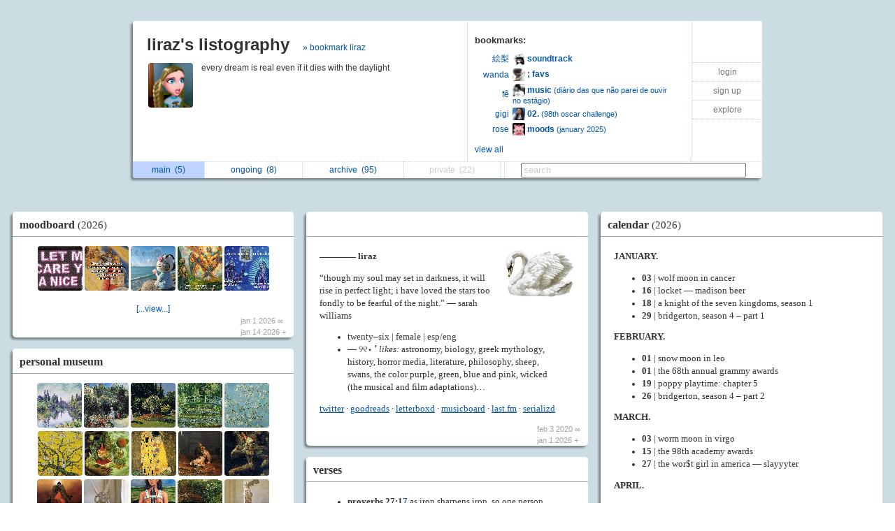

--- FILE ---
content_type: text/html; charset=UTF-8
request_url: https://www.listography.com/mytearsricochet
body_size: 5353
content:
                                               <!DOCTYPE html PUBLIC "-//W3C//DTD XHTML 1.0 Transitional//EN" "http://www.w3.org/TR/xhtml1/DTD/xhtml1-transitional.dtd">
<html xmlns="http://www.w3.org/1999/xhtml" xml:lang="en" lang="en">
<head>
  <meta http-equiv="Content-Type" content="text/html; charset=utf-8" />
  <title>listography: liraz</title>

  <link rel="stylesheet" href="/static/css/style.rdde95f3082754c2396c4eeeeb32d0754.css" type="text/css" />
  <link rel="icon" type="image/png" href="/static/icon.png" />
  <script type="text/javascript">

g_init_hooks = [];


function g_add_init_hook(f)
{
    g_init_hooks.push(f);
}


window.onload = g_run_init_hooks;

function g_run_init_hooks()
{
    for (var i = 0; i != g_init_hooks.length; i++)
    {
        g_init_hooks[i]();
    }   
}

  </script>  <script src="/static/js/prototype.r799569fda76df94a263b01fa4d5e02c3.js" type="text/javascript"></script>  <script src="/static/js/jquery.r10092eee563dec2dca82b77d2cf5a1ae.js" type="text/javascript"></script>  <script src="/static/js/scriptaculous.rb4c44f312deb6cd7f76f8684276da04c/scriptaculous.js?load=effects,dragdrop" type="text/javascript"></script>  <script src="/static/js/ajax_iframe.r9367ed5c1c7e0ef86124e3e767241a19.js" type="text/javascript"></script>  <script src="/static/js/ListContent.rc8318feaf2901194c662ddbfcab9f9b3.js" type="text/javascript"></script>  <script src="/static/js/ListView.r5ce83ab5bec228c31da5b694bc69bd3b.js" type="text/javascript"></script>  <script src="/static/js/ListTableView.rbdbeee744a35f6d0d66bb1dcefee095b.js" type="text/javascript"></script>  <script src="/static/js/SwitchedPanelSet.r87f60e9cbc492316c88a1a84171e77d2.js" type="text/javascript"></script>  <script src="/static/js/UserBoxView.r971d385ea98567b91f80b520d4ed3dc2.js" type="text/javascript"></script>  <script src="/static/js/util_views.r06a34f160d83f65b4f5507fd380f9f93.js" type="text/javascript"></script>  <script>jQuery.noConflict();</script>     <style type="text/css">
body { background: url("/action/user-bg-image?uid=8695828079"); }

.title-box { background-color: white; }

.footer-main { background-color: white; }

#footer-line
{
   visibility: hidden;
   display: none;
}
</style>    </head>
<body>   <div id="page">       <div id="user-box-view" class="user-box-base">
  <div class="user-box">
    <table class="main">
      <tr>
        <td class="left">
          <div class="title">
            <span class="title">
              <a href="/mytearsricochet">liraz's listography</a>
            </span>  <span class="follow">
                 <a href="/action/follow?uid=8695828079&ak=">&raquo; bookmark liraz</a>
               </span>  </div>
          <table class="about">
            <tr>
              <td>
                <img src="/action/user-image?uid=8695828079" alt="user image"></img>
              </td>
              <td>
                <p class="about">  every dream is real even if it dies with the daylight  </p>
                <p class="links">              </p>
              </td>
            </tr>
          </table>
        </td>
        <td class="middle">
          <div class="header">
            <span class="title">bookmarks:</span>
          </div>
          <table class="updates" id="following-view-updates-box">   <tr>
                 <td class="name">  <a href="/hanjii">絵梨</a>  </td>
                 <td class="list">
                   <img src="/action/user-image?uid=2061125021"></img>
                   <a href="/action/list?uid=2061125021&amp;lid=5566610361">
                     <b>soundtrack</b>  </a>
                 </td>
               </tr>   <tr>
                 <td class="name">  <a href="/lourds">wanda</a>  </td>
                 <td class="list">
                   <img src="/action/user-image?uid=0767627359"></img>
                   <a href="/action/list?uid=0767627359&amp;lid=6629917254">
                     <b>; favs</b>  </a>
                 </td>
               </tr>   <tr>
                 <td class="name">  <a href="/underaprilsky">fê</a>  </td>
                 <td class="list">
                   <img src="/action/user-image?uid=6101027490"></img>
                   <a href="/action/list?uid=6101027490&amp;lid=2299910331">
                     <b>music</b>  <span class="smaller">(diário das que não parei de ouvir no estágio)</span>  </a>
                 </td>
               </tr>   <tr>
                 <td class="name">  <a href="/annestofannes">gigi</a>  </td>
                 <td class="list">
                   <img src="/action/user-image?uid=8252328009"></img>
                   <a href="/action/list?uid=8252328009&amp;lid=3202410535">
                     <b>02.</b>  <span class="smaller">(98th oscar challenge)</span>  </a>
                 </td>
               </tr>   <tr>
                 <td class="name">  <a href="/goddessofgloom">rose</a>  </td>
                 <td class="list">
                   <img src="/action/user-image?uid=8269922891"></img>
                   <a href="/action/list?uid=8269922891&amp;lid=2946710362">
                     <b>moods</b>  <span class="smaller">(january 2025)</span>  </a>
                 </td>
               </tr>   </table>  <div class="list" id="following-view-all-box">     <table width="89%">  <tr>
                    <td>    <a href="/tinymoon">caroline</a>   </td>
                    <td>     <a href="/hiraeh">lauren</a>   </td>
                  </tr>  <tr>
                    <td>    <a href="/nagumo">cie</a>   </td>
                    <td>     <span class="recently-updated"><a href="/makookies">maha</a></span>   </td>
                  </tr>  <tr>
                    <td>    <span class="recently-updated"><a href="/vosijk">cláudia</a></span>   </td>
                    <td>     <span class="recently-updated"><a href="/petra1999">petra</a></span>   </td>
                  </tr>  <tr>
                    <td>    <a href="/risotto">eden</a>   </td>
                    <td>     <span class="recently-updated"><a href="/goddessofgloom">rose</a></span>   </td>
                  </tr>  <tr>
                    <td>    <span class="recently-updated"><a href="/starlover">eri</a></span>   </td>
                    <td>     <a href="/6866628831">s.</a>   </td>
                  </tr>  <tr>
                    <td>    <span class="recently-updated"><a href="/jellylady">feu</a></span>   </td>
                    <td>     <a href="/n40k0">sumire</a>   </td>
                  </tr>  <tr>
                    <td>    <span class="recently-updated"><a href="/florrie">florrie</a></span>   </td>
                    <td>     <span class="recently-updated"><a href="/blueside">tana</a></span>   </td>
                  </tr>  <tr>
                    <td>    <span class="recently-updated"><a href="/underaprilsky">fê</a></span>   </td>
                    <td>     <span class="recently-updated"><a href="/lourds">wanda</a></span>   </td>
                  </tr>  <tr>
                    <td>    <span class="recently-updated"><a href="/annestofannes">gigi</a></span>   </td>
                    <td>     <span class="recently-updated"><a href="/doukyuusei">yeyo</a></span>   </td>
                  </tr>  <tr>
                    <td>    <a href="/willem">inara</a>   </td>
                    <td>     <span class="recently-updated"><a href="/movingcastle">໑</a></span>   </td>
                  </tr>  <tr>
                    <td>    <a href="/evertale">isa</a>   </td>
                    <td>     <span class="recently-updated"><a href="/skypeia">冬</a></span>   </td>
                  </tr>  <tr>
                    <td>    <span class="recently-updated"><a href="/allthethingshesaid">jay</a></span>   </td>
                    <td>     <span class="recently-updated"><a href="/hanjii">絵梨</a></span>   </td>
                  </tr>  <tr>
                    <td>    <span class="recently-updated"><a href="/moonjjk">koi</a></span>   </td>
                    <td>     <span class="recently-updated"><a href="/tinybear">美米</a></span>   </td>
                  </tr>  </table>
             </div>
             <div class="menu">
               <a href="#" class="toggle-view">view all</a>  </div>  </td>
        <td class="right">
          <div class="global-menu">
            <table>  <tr><td><a href="/">login</a></td></tr>
                 <tr><td><a href="/action/signup">sign up</a></td></tr>  <tr><td><a href="/action/someone-new/fd94a">explore</a></td></tr>   </table>
            <div id="session-status-msg" class="status"></div>
          </div>
        </td>
      </tr>
    </table>
    <table class="menu">
      <tr>   <td class="selected">    <a href="/mytearsricochet">   main&nbsp;
             <span id="sidebar-folder-M-count">  (5)  </span>  </a>  </td>  <td >    <a href="/mytearsricochet?f=O">   ongoing&nbsp;
             <span id="sidebar-folder-O-count">  (8)  </span>  </a>  </td>  <td >    <a href="/mytearsricochet/index?v=a">   archive&nbsp;
             <span id="sidebar-folder-A-count">  (95)  </span>  </a>  </td>  <td >   <span class="disabled">  private&nbsp;
             <span id="sidebar-folder-P-count">  (22)  </span>  </span>  </td>  <td>
        <td class="search">
          <form action="/action/find">
            <input type="hidden" name="uid" value="8695828079"></input>
            <input type="search" name="q" value="search" id="search"></input>
          </form>
        </td>
      </tr>
    </table>
  </div>
</div>
<script type="text/javascript">
  new UserBoxView('user-box-view');
  new InlineLabeledFieldView('search', 'search');
</script>
 <table id="list-table" class="list-table">
    <tr>
    <td>  <div class="list-container">             <div class="listbox listbox-color-11 preview style_Disc" id="listbox-8885710362">
  <div id="listbox-content-slot-8885710362">   <div id="listbox-read-mode-content-8885710362">    <div id="list-title-box-8885710362" class="list-title-box-color-11 font_Times">
    <div style="float: left; position: relative; top: 1px; z-index: 2;">   <span class="box-title">   <a href="https://listography.com/mytearsricochet/moodboard/2026">  moodboard   <span class="box-subtitle">  (2026)
             </span>   </a>  </span>
    </div>  <div style="clear: both;"></div>
  </div>

 <!-- container for the body area of the list -->
  <div class="listbox-content">
    <div class="text_content font_Times augmented">       <div class="attachments">   <a href="https://listography.com/mytearsricochet/moodboard/2026#attachment_a"><img src="/user/8695828079/list/8885710362/attachment/a_b" /></a>    <a href="https://listography.com/mytearsricochet/moodboard/2026#attachment_b"><img src="/user/8695828079/list/8885710362/attachment/b_b" /></a>    <a href="https://listography.com/mytearsricochet/moodboard/2026#attachment_c"><img src="/user/8695828079/list/8885710362/attachment/c_b" /></a>    <a href="https://listography.com/mytearsricochet/moodboard/2026#attachment_d"><img src="/user/8695828079/list/8885710362/attachment/d_b" /></a>    <a href="https://listography.com/mytearsricochet/moodboard/2026#attachment_e"><img src="/user/8695828079/list/8885710362/attachment/e_b" /></a>   </div>





   </div> <!-- text div -->  <div class="show-more"><a href="https://listography.com/mytearsricochet/moodboard/2026" id="list-show-all-link-8885710362">[...view...]</a></div>  <!-- dates -->    <div class="dates list-color-number-11"> jan 1 2026 &infin;<br/> jan 14 2026 &#43; 
       </div>
       <div style="clear: both"></div>  </div> <!-- content div -->


  <!-- footer -->    <div id="list_footer_box_8885710362" class="footer">

  <!-- menu -->
  <div class="menu">   <div style="clear: both"></div>
  </div>

    <div style="clear: both"></div>
  </div>
</div>
  </div>
  </div>

  <div id="listbox-status-8885710362" class="listbox-status "></div>

  <div id="listbox-hidden-slot-8885710362" style="visibility: hidden; display: none"></div>  </div> <!-- listbox -->   <script type="text/javascript">
     var view = new ListView({ uid:           '8695828079',
                               lid:           '8885710362',
                               folder:        'M',
                               position: 9,
                               action_key:    '41f5efcf0e31a2a2ab7c07f0',
                               has_session: false,
                               editing: 0,
                               is_new: 0,
                               seed:  {"include_date":1,"comments_mode":3,"feature_level":0,"editable":0,"edit_include_dest":0,"title_abbrev_length":40,"with_js_deps":0,"email_link_mode":2,"draggable":0,"with_js":1,"footer_mode":1,"list_content_abbrev_length":23,"title_link_disabled":0,"title_wrap_mode":2,"preview_mode":1,"image_mode":1}  });
   </script>   </div>  <div class="list-container">             <div class="listbox listbox-color-11 preview style_Disc" id="listbox-7048817148">
  <div id="listbox-content-slot-7048817148">   <div id="listbox-read-mode-content-7048817148">    <div id="list-title-box-7048817148" class="list-title-box-color-11 font_Times">
    <div style="float: left; position: relative; top: 1px; z-index: 2;">   <span class="box-title">   <a href="https://listography.com/mytearsricochet/personal_museum/7048817148">  personal museum   </a>  </span>
    </div>  <div style="clear: both;"></div>
  </div>

 <!-- container for the body area of the list -->
  <div class="listbox-content">
    <div class="text_content font_Times augmented">       <div class="attachments">   <a href="https://listography.com/mytearsricochet/personal_museum/7048817148#attachment_a"><img src="/user/8695828079/list/7048817148/attachment/a_b" /></a>    <a href="https://listography.com/mytearsricochet/personal_museum/7048817148#attachment_b"><img src="/user/8695828079/list/7048817148/attachment/b_b" /></a>    <a href="https://listography.com/mytearsricochet/personal_museum/7048817148#attachment_c"><img src="/user/8695828079/list/7048817148/attachment/c_b" /></a>    <a href="https://listography.com/mytearsricochet/personal_museum/7048817148#attachment_d"><img src="/user/8695828079/list/7048817148/attachment/d_b" /></a>    <a href="https://listography.com/mytearsricochet/personal_museum/7048817148#attachment_e"><img src="/user/8695828079/list/7048817148/attachment/e_b" /></a>    <a href="https://listography.com/mytearsricochet/personal_museum/7048817148#attachment_f"><img src="/user/8695828079/list/7048817148/attachment/f_b" /></a>    <a href="https://listography.com/mytearsricochet/personal_museum/7048817148#attachment_g"><img src="/user/8695828079/list/7048817148/attachment/g_b" /></a>    <a href="https://listography.com/mytearsricochet/personal_museum/7048817148#attachment_h"><img src="/user/8695828079/list/7048817148/attachment/h_b" /></a>    <a href="https://listography.com/mytearsricochet/personal_museum/7048817148#attachment_i"><img src="/user/8695828079/list/7048817148/attachment/i_b" /></a>    <a href="https://listography.com/mytearsricochet/personal_museum/7048817148#attachment_j"><img src="/user/8695828079/list/7048817148/attachment/j_b" /></a>    <a href="https://listography.com/mytearsricochet/personal_museum/7048817148#attachment_k"><img src="/user/8695828079/list/7048817148/attachment/k_b" /></a>    <a href="https://listography.com/mytearsricochet/personal_museum/7048817148#attachment_l"><img src="/user/8695828079/list/7048817148/attachment/l_b" /></a>    <a href="https://listography.com/mytearsricochet/personal_museum/7048817148#attachment_m"><img src="/user/8695828079/list/7048817148/attachment/m_b" /></a>    <a href="https://listography.com/mytearsricochet/personal_museum/7048817148#attachment_n"><img src="/user/8695828079/list/7048817148/attachment/n_b" /></a>    <a href="https://listography.com/mytearsricochet/personal_museum/7048817148#attachment_o"><img src="/user/8695828079/list/7048817148/attachment/o_b" /></a>    <a href="https://listography.com/mytearsricochet/personal_museum/7048817148#attachment_p"><img src="/user/8695828079/list/7048817148/attachment/p_b" /></a>    <a href="https://listography.com/mytearsricochet/personal_museum/7048817148#attachment_q"><img src="/user/8695828079/list/7048817148/attachment/q_b" /></a>    <a href="https://listography.com/mytearsricochet/personal_museum/7048817148#attachment_r"><img src="/user/8695828079/list/7048817148/attachment/r_b" /></a>   </div>





   </div> <!-- text div -->  <div class="show-more"><a href="https://listography.com/mytearsricochet/personal_museum/7048817148" id="list-show-all-link-7048817148">[...view...]</a></div>  <!-- dates -->    <div class="dates list-color-number-11"> jan 18 2022 &infin;<br/> jan 26 2025 &#43; 
       </div>
       <div style="clear: both"></div>  </div> <!-- content div -->


  <!-- footer -->    <div id="list_footer_box_7048817148" class="footer">

  <!-- menu -->
  <div class="menu">   <div style="clear: both"></div>
  </div>

    <div style="clear: both"></div>
  </div>
</div>
  </div>
  </div>

  <div id="listbox-status-7048817148" class="listbox-status "></div>

  <div id="listbox-hidden-slot-7048817148" style="visibility: hidden; display: none"></div>  </div> <!-- listbox -->   <script type="text/javascript">
     var view = new ListView({ uid:           '8695828079',
                               lid:           '7048817148',
                               folder:        'M',
                               position: 0,
                               action_key:    '41f5efcf0e31a2a2ab7c07f0',
                               has_session: false,
                               editing: 0,
                               is_new: 0,
                               seed:  {"include_date":1,"comments_mode":3,"feature_level":0,"editable":0,"edit_include_dest":0,"title_abbrev_length":40,"with_js_deps":0,"email_link_mode":2,"draggable":0,"with_js":1,"footer_mode":1,"list_content_abbrev_length":23,"title_link_disabled":0,"title_wrap_mode":2,"preview_mode":1,"image_mode":1}  });
   </script>   </div>   </td>
    <td>  <div class="list-container">             <div class="listbox listbox-color-11 preview style_Disc" id="listbox-6658017748">
  <div id="listbox-content-slot-6658017748">   <div id="listbox-read-mode-content-6658017748">    <div id="list-title-box-6658017748" class="list-title-box-color-11 font_Times">
    <div style="float: left; position: relative; top: 1px; z-index: 2;">   <span class="box-title">   <a href="https://listography.com/mytearsricochet/%E3%85%A4/6658017748">  ㅤ   </a>  </span>
    </div>  <div style="clear: both;"></div>
  </div>

 <!-- container for the body area of the list -->
  <div class="listbox-content">
    <div class="text_content font_Times ">         <img src="https://listography.com/action/list-image?uid=8695828079&amp;lid=6658017748&amp;small=1" class="icon" alt="list icon" />     <p><strong>———— liraz</strong></p>
  <p>“though my soul may set in darkness, it will rise in perfect light; i have loved the stars too fondly to be fearful of the night.” — sarah williams</p>

  <ul>
    <li>twenty–six | female | esp/eng <span class="gend-link"></span></li>
    <li>― ୨୧⋆ ˚ <em>likes:</em>  astronomy, biology, greek mythology, history, horror media, literature, philosophy, sheep, swans, the color purple, green, blue and pink, wicked (the musical and film adaptations)… <span class="gend-link"></span></li>
  </ul>
  <p><a href="https://twitter.com/shrikehel" target="_blank" rel="nofollow">twitter</a> · <a href="https://www.goodreads.com/belovedkitay" target="_blank" rel="nofollow">goodreads</a> · <a href="https://letterboxd.com/velvetmoonlight/" target="_blank" rel="nofollow">letterboxd</a> · <a href="https://musicboard.app/velvetmoonlight" target="_blank" rel="nofollow">musicboard</a> · <a href="https://www.last.fm/user/novemberflush" target="_blank" rel="nofollow">last.fm</a> · <a href="https://www.serializd.com/user/moonlightvelvet/profile" target="_blank" rel="nofollow">serializd</a></p>
   </div> <!-- text div -->  <!-- dates -->    <div class="dates list-color-number-11"> feb 3 2020 &infin;<br/> jan 1 2026 &#43; 
       </div>
       <div style="clear: both"></div>  </div> <!-- content div -->


  <!-- footer -->    <div id="list_footer_box_6658017748" class="footer">

  <!-- menu -->
  <div class="menu">   <div style="clear: both"></div>
  </div>

    <div style="clear: both"></div>
  </div>
</div>
  </div>
  </div>

  <div id="listbox-status-6658017748" class="listbox-status "></div>

  <div id="listbox-hidden-slot-6658017748" style="visibility: hidden; display: none"></div>  </div> <!-- listbox -->   <script type="text/javascript">
     var view = new ListView({ uid:           '8695828079',
                               lid:           '6658017748',
                               folder:        'M',
                               position: 7,
                               action_key:    '41f5efcf0e31a2a2ab7c07f0',
                               has_session: false,
                               editing: 0,
                               is_new: 0,
                               seed:  {"include_date":1,"comments_mode":3,"feature_level":0,"editable":0,"edit_include_dest":0,"title_abbrev_length":40,"with_js_deps":0,"email_link_mode":2,"draggable":0,"with_js":1,"footer_mode":1,"list_content_abbrev_length":23,"title_link_disabled":0,"title_wrap_mode":2,"preview_mode":1,"image_mode":1}  });
   </script>   </div>  <div class="list-container">             <div class="listbox listbox-color-11 preview style_Disc" id="listbox-5505117624">
  <div id="listbox-content-slot-5505117624">   <div id="listbox-read-mode-content-5505117624">    <div id="list-title-box-5505117624" class="list-title-box-color-11 font_Times">
    <div style="float: left; position: relative; top: 1px; z-index: 2;">   <span class="box-title">   <a href="https://listography.com/mytearsricochet/verses/5505117624">  verses   </a>  </span>
    </div>  <div style="clear: both;"></div>
  </div>

 <!-- container for the body area of the list -->
  <div class="listbox-content">
    <div class="text_content font_Times ">      
  <ul>
    <li><strong>proverbs 27:1<a href="https://www.biblegateway.com/passage/?search=Proverbs%2027%3A17&amp;version=NIV" target="_blank" rel="nofollow">7</a></strong>  as iron sharpens iron, so one person sharpens another. <span class="gend-link"></span></li>
    <li><strong>psalms 91:3–<a href="https://www.biblegateway.com/passage/?search=psalms%2091%3A3-6&amp;version=NIV" target="_blank" rel="nofollow">6</a></strong>  surely he will save you from the fowler’s snare and from the deadly pestilence. he will cover you with his feathers, and under his wing you will find refuge; his faithfulness will be your shield and rampart. you will not fear the terror of the night, nor the arrow that flies by day, nor the pestilence that stalks in the darkness, nor the plague that destroys at midday. <span class="gend-link"></span></li>
    <li><strong>romans 8:2<a href="https://www.biblegateway.com/passage/?search=romans%208%3A28&amp;version=NIV" target="_blank" rel="nofollow">8</a></strong>  and we know that in all things god works for the good of those who love him, who have been called according to his purpose. <span class="gend-link"></span></li>
    <li><strong>isaiah 43:<a href="https://www.biblegateway.com/passage/?search=isaiah%2043%3A2&amp;version=NIV" target="_blank" rel="nofollow">2</a></strong>  when you pass through the waters, i will be with you; and when you pass through the rivers, they will not sweep over you. when you walk through the fire, you will not be burned; the flames will not set yo... <span class="gend-link"></span></li>
  </ul>
   </div> <!-- text div -->  <div class="show-more"><a href="https://listography.com/mytearsricochet/verses/5505117624" id="list-show-all-link-5505117624">[...view...]</a></div>  <!-- dates -->    <div class="dates list-color-number-11"> feb 1 2024 &infin;<br/> nov 11 2025 &#43; 
       </div>
       <div style="clear: both"></div>  </div> <!-- content div -->


  <!-- footer -->    <div id="list_footer_box_5505117624" class="footer">

  <!-- menu -->
  <div class="menu">   <div style="clear: both"></div>
  </div>

    <div style="clear: both"></div>
  </div>
</div>
  </div>
  </div>

  <div id="listbox-status-5505117624" class="listbox-status "></div>

  <div id="listbox-hidden-slot-5505117624" style="visibility: hidden; display: none"></div>  </div> <!-- listbox -->   <script type="text/javascript">
     var view = new ListView({ uid:           '8695828079',
                               lid:           '5505117624',
                               folder:        'M',
                               position: 1,
                               action_key:    '41f5efcf0e31a2a2ab7c07f0',
                               has_session: false,
                               editing: 0,
                               is_new: 0,
                               seed:  {"include_date":1,"comments_mode":3,"feature_level":0,"editable":0,"edit_include_dest":0,"title_abbrev_length":40,"with_js_deps":0,"email_link_mode":2,"draggable":0,"with_js":1,"footer_mode":1,"list_content_abbrev_length":23,"title_link_disabled":0,"title_wrap_mode":2,"preview_mode":1,"image_mode":1}  });
   </script>   </div>   </td>
    <td>  <div class="list-container">             <div class="listbox listbox-color-11 preview style_Disc" id="listbox-8255310374">
  <div id="listbox-content-slot-8255310374">   <div id="listbox-read-mode-content-8255310374">    <div id="list-title-box-8255310374" class="list-title-box-color-11 font_Times">
    <div style="float: left; position: relative; top: 1px; z-index: 2;">   <span class="box-title">   <a href="https://listography.com/mytearsricochet/calendar/2026">  calendar   <span class="box-subtitle">  (2026)
             </span>   </a>  </span>
    </div>  <div style="clear: both;"></div>
  </div>

 <!-- container for the body area of the list -->
  <div class="listbox-content">
    <div class="text_content font_Times ">        <p><strong>JANUARY.</strong></p>

  <ul>
    <li><strong>03</strong>  | wolf moon in cancer <span class="gend-link"></span></li>
    <li><strong>16</strong>  | locket — madison beer <span class="gend-link"></span></li>
    <li><strong>18</strong>  | a knight of the seven kingdoms, season 1 <span class="gend-link"></span></li>
    <li><strong>29</strong>  | bridgerton, season 4 – part 1 <span class="gend-link"></span></li>
  </ul>
  <p><strong>FEBRUARY.</strong></p>

  <ul>
    <li><strong>01</strong>  | snow moon in leo <span class="gend-link"></span></li>
    <li><strong>01</strong>  | the 68th annual grammy awards <span class="gend-link"></span></li>
    <li><strong>19</strong>  | poppy playtime: chapter 5 <span class="gend-link"></span></li>
    <li><strong>26</strong>  | bridgerton, season 4 – part 2 <span class="gend-link"></span></li>
  </ul>
  <p><strong>MARCH.</strong></p>

  <ul>
    <li><strong>03</strong>  | worm moon in virgo <span class="gend-link"></span></li>
    <li><strong>15</strong>  | the 98th academy awards <span class="gend-link"></span></li>
    <li><strong>27</strong>  | the wor$t girl in america — slayyyter <span class="gend-link"></span></li>
  </ul>
  <p><strong>APRIL.</strong></p>

  <ul>
    <li><strong>01</strong>  | pink moon in libra <span class="gend-link"></span></li>
  </ul>
   </div> <!-- text div -->  <div class="show-more"><a href="https://listography.com/mytearsricochet/calendar/2026" id="list-show-all-link-8255310374">[...view...]</a></div>  <!-- dates -->    <div class="dates list-color-number-11"> jan 1 2025 &infin;<br/> jan 14 2026 &#43; 
       </div>
       <div style="clear: both"></div>  </div> <!-- content div -->


  <!-- footer -->    <div id="list_footer_box_8255310374" class="footer">

  <!-- menu -->
  <div class="menu">   <div style="clear: both"></div>
  </div>

    <div style="clear: both"></div>
  </div>
</div>
  </div>
  </div>

  <div id="listbox-status-8255310374" class="listbox-status "></div>

  <div id="listbox-hidden-slot-8255310374" style="visibility: hidden; display: none"></div>  </div> <!-- listbox -->   <script type="text/javascript">
     var view = new ListView({ uid:           '8695828079',
                               lid:           '8255310374',
                               folder:        'M',
                               position: 8,
                               action_key:    '41f5efcf0e31a2a2ab7c07f0',
                               has_session: false,
                               editing: 0,
                               is_new: 0,
                               seed:  {"include_date":1,"comments_mode":3,"feature_level":0,"editable":0,"edit_include_dest":0,"title_abbrev_length":40,"with_js_deps":0,"email_link_mode":2,"draggable":0,"with_js":1,"footer_mode":1,"list_content_abbrev_length":23,"title_link_disabled":0,"title_wrap_mode":2,"preview_mode":1,"image_mode":1}  });
   </script>   </div>   </td>
  </tr>
</table>    <div style="clear:both"></div>
<div class="page-footer">  <span class="footer-link">
  <a href="/listography">our listography</a>
  <a href="/listography/guide/1376617076">guide</a>
  <a href="/listography/about_us/2643617076">about</a>
  <a href="/listography/privacy/2127117076">privacy</a>
  <a href="/listography/terms/2196617076">terms</a>
  <a href="/listography/contact/2942417076">contact</a>
</span>
 </div>
<div style="clear: both">&nbsp;</div>  </div> <!-- #page -->   </body>
</html>
 